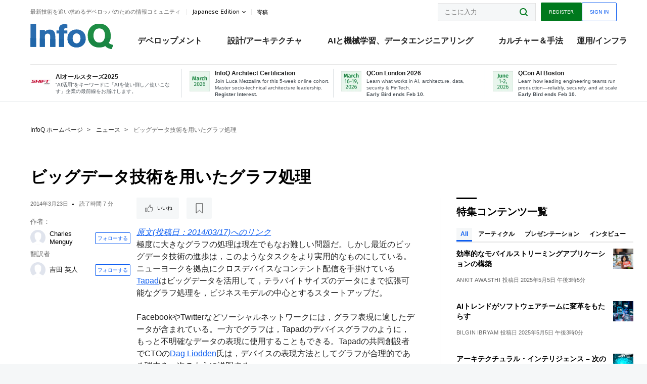

--- FILE ---
content_type: application/javascript
request_url: https://cdn.infoq.com/statics_s1_20260113081932/scripts/relatedVcr.min.js
body_size: 5021
content:
var VCRLocationGA={RIGHTBAR_BOX_TYPE1_TOP:"top","RIGHTBAR_BOX_TYPE1_BOTTOM ":"bottom",RIGHTBAR_BOX_TYPE2_TOP:"top",RIGHTBAR_BOX_TYPE2_BOTTOM:"bottom"};var VCR={mediumHeight:2000,largeHeight:4000,loadAllVcrs:function(a,b){window.vcrsLoaded=false;$.ajax({type:"POST",url:InfoQConstants.countryCode+"/vendorcontent/loadVcrs.action",dataType:"json",data:{communityIds:a,topicIds:b},success:function(c){if(c.vcrs!=null&&c.vcrs.length>0){window.vcrList=c.vcrs;window.excludedVcrs=[];window.vcrsLoaded=true}else{window.vcrList=[];window.excludedVcrs=[];window.vcrsLoaded=true}},error:function(c,d){console.log("Error!!! "+d)}})},filterByCover:function(a,b){var c=b.filter(function(d){return window.excludedVcrs.indexOf(d)==-1&&d.coverImagePath!=undefined&&d.coverImagePath!=null&&d.coverImagePath!=""});c.sort(function(){return 0.5-Math.random()});if(a<0||c.length<=a){return c}return c.slice(0,a)},filterByCompany:function(a,b){return b.filter(function(c){return window.excludedVcrs.indexOf(c)==-1&&c.company==a})},filterByTopic:function(a,b){return b.filter(function(c){return window.excludedVcrs.indexOf(c)==-1&&c.categories.indexOf(parseInt(a))>-1})},filterByTopics:function(c,a){var b=c.split(",");return a.filter(function(e){if(window.excludedVcrs.indexOf(e)!=-1){return false}for(var d in b){if(e.categories.indexOf(parseInt(b[d]))>-1){return true}}return false})},filterByTopicsWithoutList:function(d,a,b){var c=d.split(",");return a.filter(function(f){if(window.excludedVcrs.indexOf(f)!=-1||b.indexOf(f)!=-1){return false}for(var e in c){if(f.categories.indexOf(parseInt(c[e]))>-1){return true}}return false})},addToExcludedList:function(a){window.excludedVcrs=window.excludedVcrs.concat(a)},addIdstoExcludeList:function(a){if(a!=""){var c=a.split(",");for(var b in window.excludedVcrs){if(c.indexOf(window.excludedVcrs[b].id.toString())>-1){VCR.addToExcludedList(b)}}}},getRandomVcrs:function(a,b){var c=b.filter(function(d){return window.excludedVcrs.indexOf(d)==-1&&d.categories!=null&&d.categories.length>0});if(c.length<=a){return c}c=VCR.shuffleArray(c);return c.slice(0,a)},shuffleArray:function(d){var c=d.length,b,a;while(0!==c){a=Math.floor(Math.random()*c);c-=1;b=d[c];d[c]=d[a];d[a]=b}return d},getByTopicsAndCommunities:function(b,h,i,d,c,g){var j=[];var a=b;if(h!=""){a=VCR.filterByTopics(h,b)}if(c){a=VCR.filterByCover(-1,a)}if(g!=null){a=VCR.filterByCompany(g,a)}if(a.length<d){var f=d-a.length;var e=b;if(i!=""){e=VCR.filterByTopicsWithoutList(i,b,a)}if(c){e=VCR.filterByCover(-1,e)}if(g!=null){e=VCR.filterByCompany(g,e)}if(e.length<f){j=a.concat(e)}else{j=a.concat(VCR.getRandomVcrs(f,e))}}else{j=VCR.getRandomVcrs(d,a)}j=Array.from(new Set(j));return j},isVcrSponsored:function(d,c){for(var a in d){var b=d[a];if(b.target!=null&&b.target!=""){if(b.target.indexOf("show.action?vcr="+c.id)!=-1){return true}else{if(b.target==c.sponsoredPath){return true}}}}return false},displayCustomRightbar:function(h,e,d){var b=$.parseJSON($("<div/>").html(h).text());var f=$.parseJSON($("<div/>").html(JSON.stringify(e)).text());var g=$.parseJSON($("<div/>").html(d).text());var j=$(".article__content").height();var c=$(".f_article_rightbar");var i=f!==null&&f.length>0;if(j<this.mediumHeight){c.append(getRightbarRecommendationSection(b,9,1));if(i){c.append(getRightbarCustomVcrWidget(f,1,g,"top",2))}else{c.append(getCustomRightbarBannerMarker("top"))}}else{if(j<this.largeHeight){c.append(getRightbarRecommendationSection(b,9,1));if(i){c.append(getRightbarCustomVcrWidget(f,1,g,"top",2))}else{c.append(getCustomRightbarBannerMarker("top"))}c.append(getRightbarRecommendationSection(b,6,2));if(!i){c.append(getCustomRightbarBannerMarker("bottom"))}}else{if(i){c.append(getRightbarRecommendationSection(b,11,1));c.append(getRightbarCustomVcrWidget(f,1,g,"top",2));c.append(getRightbarRecommendationSection(b,11,2));c.append(getCustomRightbarBannerMarker("top"));c.append(getRightbarRecommendationSection(b,11,3))}else{c.append(getRightbarRecommendationSection(b,11,1));c.append(getCustomRightbarBannerMarker("top"));c.append(getRightbarRecommendationSection(b,11,2));c.append(getCustomRightbarBannerMarker("bottom"));c.append(getRightbarRecommendationSection(b,11,3))}}}var a=c.find(".newsletter");if(a.length){a.detach().appendTo(c)}if(c.height()<j){c.height(j)}},displayCustomRightbarOptionalVcrWidget:function(e){var b=$.parseJSON($("<div/>").html(JSON.stringify(e)).text());var d=$(".f_300x250_banner_top");var c=d.find("iframe");var a=0;if(c.length>0){a+=c.contents().height()}if(a===0||d.css("display")==="none"){if($(".f_vcrrightbar_sponsorship_top_1").length>0||$(".f_vcrrightbar_sponsorship_top_2").length>0||$(".f_vcrrightbar_sponsorship_bottom_1").length>0||$(".f_vcrrightbar_sponsorship_bottom_2").length>0){getRightbarCustomVcrWidget(b,2,null,"bottom",1).insertAfter(".f_300x250_banner_top")}else{getRightbarCustomVcrWidget(b,1,null,"top",1).insertAfter(".f_300x250_banner_top")}$(".f_300x250_banner_top").css("display","none")}d=$(".f_300x250_banner_bottom");c=d.find("iframe");a=0;if(c.length>0){a+=c.contents().height()}if(a===0||d.css("display")==="none"){getRightbarCustomVcrWidget(b,2,null,"bottom",1).insertAfter(".f_300x250_banner_bottom");$(".f_300x250_banner_bottom").css("display","none")}},doTrackingCustomRightbar:function(){Tracker.doTrackVcrRightbarBoxesImpressions("f_"+InfoQConstants.bpadb+"_top_1");Tracker.doTrackVcrRightbarBoxesImpressions("f_"+InfoQConstants.bpadb+"_top_2");Tracker.doTrackVcrRightbarBoxesImpressions("f_"+InfoQConstants.bpadb+"_bottom_1");Tracker.doTrackVcrRightbarBoxesImpressions("f_"+InfoQConstants.bpadb+"_bottom_2");Tracker.doTrackVcrRightbarImpressions("f_vcrrightbar_sponsorship_top_1");Tracker.doTrackVcrRightbarImpressions("f_vcrrightbar_sponsorship_top_2");Tracker.doTrackVcrRightbarImpressions("f_vcrrightbar_sponsorship_bottom_1");Tracker.doTrackVcrRightbarImpressions("f_vcrrightbar_sponsorship_bottom_2")},doTrackingCustomRightbarForPresentations:function(){Tracker.doTrackVcrRightbarBoxesImpressions("f_"+InfoQConstants.bpadb+"_transcriptsright_1");Tracker.doTrackVcrRightbarImpressions("f_vcrrightbar_sponsorship_transcriptsright_1")}};function getVendorContentIconType(a){if(null==a.type){return""}if(a.isPodcast){return"vcr-podcasts"}if(a.type!=="sponsorship"){if(a.type==="article"){return"vcr-whitepaper"}else{if(a.type==="demo"){return"vcr-interviews"}else{if(a.type==="download"){return"vcr-download"}else{if(a.type==="eventRegistration"){return"vcr-event"}else{return"vcr-pdf"}}}}}else{if(null!==a.sponsoredPath){if(a.sponsoredPath.startsWith("/news")){return"vcr-whitepaper"}if(a.sponsoredPath.startsWith("/articles")){return"vcr-whitepaper"}if(a.sponsoredPath.startsWith("/interviews")){return"vcr-interviews"}if(a.sponsoredPath.startsWith("/presentations")){return"vcr-video"}if(a.sponsoredPath.startsWith("/minibooks")){return"vcr-pdf"}if(a.sponsoredPath.startsWith("/podcasts")){return"vcr-podcasts"}}}return""}function getMobileVendorContentIconType(a){if(null==a.type){return""}if(a.isPodcast){return"podcast"}if(a.type!="sponsorship"){return a.type}if(null!=a.sponsoredPath){if(a.sponsoredPath.startsWith("/news")){return"article"}if(a.sponsoredPath.startsWith("/articles")){return"article"}if(a.sponsoredPath.startsWith("/interviews")){return"demo"}if(a.sponsoredPath.startsWith("/presentations")){return"demo"}if(a.sponsoredPath.startsWith("/minibooks")){return"pdf"}if(a.sponsoredPath.startsWith("/podcasts")){return"podcast"}}return""}function getVcrAnchorUrl(f,a,b,e){var d=$("#cont_item_primary_topic").val();var c="";c+=InfoQConstants.countryCode+"/vendorcontent/show.action?vcr="+f.id;if(d){c+="&primaryTopicId="+d;c+="&vcrPlace="+b;if(InfoQConstants.pageType){c+="&pageType="+InfoQConstants.pageType}c+="&vcrReferrer="+encodeURIComponent(InfoQConstants.pageUrl)}if(InfoQConstants.pageType==="HOMEPAGE"){c+="&vcrPlace=RVC&pageType="+InfoQConstants.pageType}return c}function getOptionalVcrAnchorUrl(d,a,b){var c="";c+=InfoQConstants.countryCode+"/vendorcontent/show.action?vcr="+d.id;c+=prepareVcrTypeAndPlaceParams(b,false);return c}function prepareVcrTypeAndPlaceParams(a,c){var b="&pageType="+InfoQConstants.pageType;b+=c?"&vcrPlace=TS_SPONSORED_CONTENT":"&vcrPlace=SPONSORED_CONTENT";if(a!==null){b+="_"+a.toUpperCase()}return b}function getVcrBookInfoElement(e,d){var a=$(document.createElement("div"));a.addClass("book__info");var c=$(document.createElement("h4"));c.addClass("book__title");var f=$(document.createElement("a"));if(e.external&&!e.registerOnInfoQ&&!e.landingOnInfoq){f.attr("target","_self")}f.attr("rel","nofollow");f.attr("href",d);f.text(e.title);var b=$(document.createElement("p"));b.addClass("book__publisher");if(e.author&&e.author!=""){b.text(e.author)}else{b.text(e.company)}c.append(f);a.append(c);a.append(b);return a}function getCommonElements(a,c,e){var j=$(".f_rvcList");j.empty();for(var d in a){var f='{"id": "'+a[d].id+'", "title": "'+a[d].title.replace(/"/g,'\\"').replace(/\r|\n|\t/g,"")+'"}';var i=$(document.createElement("li"));i.addClass("f_vcrdefault");i.attr("data-place",e);i.attr("jsh",f);i.attr("data-trk-view","true");i.attr("data-trk-impr","true");var g=$(document.createElement("span"));g.addClass("rvc__icon");g.addClass("icon");g.addClass("icon__small");g.addClass("icon__"+getVendorContentIconType(a[d]));var b=$(document.createElement("h5"));b.addClass("rvc__title");var h=$(document.createElement("a"));h.addClass("rvc__link");if(a[d].external&&!a[d].registerOnInfoq&&!a[d].landingOnInfoq){h.attr("target",a[d].urlTarget)}h.attr("rel","nofollow");h.attr("href",getVcrAnchorUrl(a[d],c,e,false));h.text(a[d].title);b.append(h);i.append(g);i.append(b);j.append(i)}j.replaceWith(function(){return $("li",this)})}function getCommonElementsForPresentationsWithTranscripts(a,c,f){var m=$(".f_rvcList");m.empty();for(var e in a){var h='{"id": "'+a[e].id+'", "title": "'+a[e].title.replace(/"/g,'\\"').replace(/\r|\n|\t/g,"")+'"}';var l=$(document.createElement("li"));l.attr("data-place",f);l.attr("jsh",h);l.attr("data-trk-view","true");l.attr("data-trk-impr","true");l.addClass("book");var d=$(document.createElement("a"));d.addClass("book__image");if(a[e].external&&!a[e].registerOnInfoq&&!a[e].landingOnInfoq){d.attr("target",a[e].urlTarget)}d.attr("rel","nofollow");d.attr("href",getVcrAnchorUrl(a[e],c,f,false));var i=$(document.createElement("img"));i.addClass("book__cover");i.attr("loading","lazy");i.attr("alt","Icon image");i.css("max-width","145px");var k=a[e].coverImagePath;if(a[e].resourceOptimizedCDNDomain!==null){k=a[e].resourceOptimizedCDNDomain+"/fit-in/250x320/filters:quality(80)/"+a[e].coverImageURI}i.attr("src",k);var g=$(document.createElement("div"));g.addClass("book__info");var b=$(document.createElement("h4"));b.addClass("book__title");var j=$(document.createElement("a"));if(a[e].external&&!a[e].registerOnInfoq&&!a[e].landingOnInfoq){j.attr("target",a[e].urlTarget)}j.attr("rel","nofollow");j.attr("href",getVcrAnchorUrl(a[e],c,f,false));j.text(a[e].title);d.append(i);b.append(j);g.append(b);l.append(d);l.append(g);m.append(l)}m.replaceWith(function(){return $("li",this)})}function getABC2Elements(d,b,e){var g=getVcrAnchorUrl(d,b,"BOTTOM",false);var a=$(document.createElement("a"));a.addClass("book__image");a.attr("href",g);a.attr("rel","nofollow");var c=$(document.createElement("img"));var f=d.coverImagePath;if(d.resourceOptimizedCDNDomain!==null){f=d.resourceOptimizedCDNDomain+"/fit-in/250x320/filters:quality(80)/"+d.coverImageURI}c.attr("src",f);c.attr("alt",d.title);c.attr("width","150px");c.attr("height","192px");c.attr("loading","lazy");c.attr("alt","Icon image");a.append(c);e.addClass("f_vcrdefault");e.addClass("no-jsh");e.attr("data-place","BOTTOM");e.attr("data-vcrtitle",d.title);e.attr("data-vcrid",d.id);e.attr("data-trk-view","true");e.attr("data-trk-impr","true");e.append(a);e.append(getVcrBookInfoElement(d,g));e.css("display","flex")}function getPopUpVcr(d,a){var i=getVcrAnchorUrl(d,a,"BOTTOM",false);var b=$(document.createElement("li"));b.addClass("book");b.addClass("f_vcrdefault");b.addClass("no-jsh");b.addClass("no-data");b.attr("data-place","BOTTOM");b.attr("data-trk-view","true");b.attr("data-trk-impr","true");b.attr("href",getVcrAnchorUrl(d,a,"BOTTOM",false));var c=$(document.createElement("a"));c.addClass("book__image");c.attr("href",i);if(d.external&&!d.registerOnInfoq&&!d.landingOnInfoq){c.attr("target",d.urlTarget)}c.attr("rel","nofollow");var e=$(document.createElement("img"));var h=d.coverImagePath;if(d.resourceOptimizedCDNDomain!==null){h=d.resourceOptimizedCDNDomain+"/fit-in/250x320/filters:quality(80)/"+d.coverImageURI}e.attr("src",h);e.attr("alt",d.title);e.attr("width","150px");e.attr("height","192px");e.attr("loading","lazy");e.attr("alt","Icon image");c.append(e);var f=$(document.createElement("div"));f.addClass("vcrid");f.css("display","none");f.text(d.id);var g=$(document.createElement("div"));g.addClass("vcrtitle");g.css("display","none");g.text(d.title);b.append(c);b.append(f);b.append(g);b.append(getVcrBookInfoElement(d,i));return b}function getABC3Elements(b,a,c){c.append(getPopUpVcr(b[0],a));c.append(getPopUpVcr(b[1],a))}function getOptionalElements(a,e){for(var b in a){var d=$(document.createElement("li"));d.addClass("book");d.attr("data-vcrtitle",a[b].title);d.attr("data-vcrid",a[b].id);d.attr("data-place",e.vcrsPosition<=1?"1":"2");d.attr("data-trk-view","true");d.attr("data-trk-impr","true");var h=$(document.createElement("a"));h.attr("href",getOptionalVcrAnchorUrl(a[b],e.uriMapping,e.vcrsPosition<=1?"top":"bottom"));h.addClass("book__image");var g=$(document.createElement("a"));g.attr("href",getOptionalVcrAnchorUrl(a[b],e.uriMapping,e.vcrsPosition<=1?"top":"bottom"));g.text(a[b].title);h.attr("rel","nofollow");g.attr("rel","nofollow");var c=$(document.createElement("img"));var j=a[b].coverImagePath;if(a[b].resourceOptimizedCDNDomain!==null){j=a[b].resourceOptimizedCDNDomain+"/fit-in/250x320/filters:quality(80)/"+a[b].coverImageURI}c.attr("src",j);c.attr("alt",a[b].title);c.attr("width","100px");c.attr("height","128px");c.attr("loading","lazy");c.attr("alt","Icon image");c.css("max-width","130px");h.append(c);var i=$(document.createElement("div"));i.addClass("book__info");var k=$(document.createElement("h4"));k.addClass("book__title");k.append(g);var f=$(document.createElement("p"));f.addClass("book__publisher");if(a[b].author&&a[b].author!=""){f.text(a[b].author)}else{f.text(a[b].company)}i.append(k);i.append(f);d.append(h);d.append(i);$(".vcrs_optional_"+e.vcrsPosition).append(d)}}function toggleAds(b,g){var e=(b.length==2);var d;if(g.vcrsPosition<=1){d=$("#id_300x250_banner_top")}else{d=$("#id_300x250_banner_bottom")}var f=d.find("iframe");var a=0;if(f.length>0){a+=f.contents().height()}if(a===0||d.css("display")==="none"){d.css("display","none");var c="vcrOptional"+(g.vcrsPosition<=1?"1":"2");if(e){$("#"+c).css("display","block");$("#"+c+" li").addClass("f_vcroptional");VCR.addToExcludedList(b);if(g.vcrsPosition<=1){window.finishedVcrOptional1=true}else{window.finishedVcrOptional2=true}}else{if($("#"+c).parents(".f_gbanner").length){$("#"+c).parents(".f_gbanner").first().css("display","none")}if(g.vcrsPosition<=1){window.finishedVcrOptional1=true}else{window.finishedVcrOptional2=true}}}else{d.addClass("f_dfp_ad");if(g.vcrsPosition<=1){window.finishedVcrOptional1=true}else{window.finishedVcrOptional2=true}}}function getSponsoredPodcast(b,f,c,e,d){var a=null;window.sponsoredPodcastDone=false;$.ajax({type:"POST",url:b,dataType:"json",data:{topicIds:f,categoryId:c,channel:e,language:d},success:function(g){if(g.vcrs!=null&&g.vcrs.length>0){populateSponsoredPodcast(g.vcrs[0],e,d);window.sponsoredPodcastDone=true}},error:function(g,h){window.sponsoredPodcastDone=true;console.log("Error!!! "+h)}});return a}function populateSponsoredPodcast(a,h,g){var c=jQuery("li.prsp."+h.toLowerCase());if(c.length){c.attr("data-vcrid",a.id);c.attr("data-vcrtitle",a.title);var d=getVcrAnchorUrl(a,"contentTypePage",c.data("place"),false);var e=c.find(".card__header");e.attr("href",d);if(a.external&&!a.registerOnInfoQ&&!a.landingOnInfoq){e.attr("target","_blank")}var b=a.coverImagePath;if(a.resourceOptimizedCDNDomain!==null){b=a.resourceOptimizedCDNDomain+"/fit-in/250x320/filters:quality(80)/"+a.coverImageURI}e.find("img").attr("src",b);var f=c.find(".card__title").find("a");f.attr("href",d);f.text(a.title);c.find(".card__excerpt").text(a.shortSummary);c.find(".card__prsp span").text(a.company);c.find(".la").attr("href",d);c.css("display","block")}}function getRightbarRecommendationSection(d,f,c){var e=$(document.createElement("div"));e.attr("id","reco_div_"+c);e.addClass("widget related__content article__widget");var b=$(document.createElement("h3"));b.addClass("widget__heading");b.text(JSi18n.relatedRightbar_relatedContent);e.append(b);var a=$(document.createElement("ul"));a.attr("id","reco_ul_"+c);a.addClass("no-style cards");a.attr("data-horizontal","true");a.attr("data-size","xs");a.attr("data-tax","");$.each(d.filter(function(g){return !g.used}).slice(0,f),function(g,h){a.append(getRecommendationItem(h));h.used=true});e.append(a);return e}function getRightbarCustomVcrWidget(e,d,f,a,g){var b=$(document.createElement("div"));b.attr("id","widget_"+d);b.addClass("widget prsp box__border article__widget box nocontent f_"+InfoQConstants.bpadb+"_"+a+"_"+g);b.attr("data-trk-view","true");b.attr("data-trk-impr","true");var h=$(document.createElement("h3"));h.addClass("widget__heading");h.text(JSi18n.relatedRightbar_sponsoredContent);b.append(h);var c=$(document.createElement("ul"));c.attr("id","widget_ul_"+d);c.addClass("no-style cards prsp__items");c.attr("data-horizontal","true");c.attr("data-size","small");c.attr("data-tax","prsp");if(e!==null&&e.length>0){var i=isTopicSponsorshipValid(f);$.each(VCR.shuffleArray(e).slice(0,2),function(j,k){c.append(addCustomRightbarVcrItem(k,a,g,i))});c.append(addCustomRightbarVcrSponsorship(f));b.append(c)}else{b.css("display","none")}return b}function addCustomRightbarVcrItem(o,d,g,p){var m=InfoQConstants.countryCode+"/vendorcontent/show.action?vcr="+o.id;var c=$(document.createElement("li"));c.addClass("book");c.addClass("f_vcrrightbar_sponsorship_"+d+"_"+g);c.attr("id",o.id);c.attr("title",o.title);c.attr("data-trk-view","true");c.attr("data-trk-impr","true");var h=prepareVcrTypeAndPlaceParams(d,p);var i=m+h;var e=$(document.createElement("a"));e.addClass("book__image");e.attr("href",i);var l=$(document.createElement("img"));var n=o.coverImagePath;if(o.resourceOptimizedCDNDomain!==null){n=o.resourceOptimizedCDNDomain+"/fit-in/250x320/filters:quality(80)/"+o.coverImageURI}l.attr("src",n);l.attr("loading","lazy");l.attr("alt",o.title);l.css("max-width","140px");e.append(l);var b=$(document.createElement("div"));b.addClass("book__info");var k=$(document.createElement("h4"));k.addClass("book__title");var j=$(document.createElement("a"));j.text(o.title);j.attr("href",i);e.attr("rel","nofollow");j.attr("rel","nofollow");k.append(j);b.append(k);c.append(e);if(g==1){var a=$(document.createElement("p"));a.addClass("book__publisher");if(o.author&&o.author!=""){a.text(o.author)}else{a.text(o.company)}b.append(a)}if(g==2){var f=$(document.createElement("p"));f.addClass("excerpt");f.text(o.shortSummary);b.append(f)}c.append(b);return c}function addCustomRightbarVcrSponsorship(e){if(isTopicSponsorshipValid(e)){var a=$(document.createElement("li"));a.addClass("nocontent");var d=$(document.createElement("p"));d.addClass("prsp__small");d.text(JSi18n.relatedRightbar_sponsoredBy);var c=$(document.createElement("a"));c.attr("href",e.iconLink);c.attr("rel","nofollow");var b=$(document.createElement("img"));b.attr("src",e.iconHref);b.attr("loading","lazy");b.attr("alt","Icon image");b.css("max-width","130px");c.append(b);a.append(d);a.append(c);return a}}function isTopicSponsorshipValid(a){return(a!==null&&a.iconLink!==null&&a.iconHref!==null)}function getRecommendationItem(m){var e=$(document.createElement("li"));e.addClass(m.contentType);var i=$(document.createElement("div"));i.addClass("card__content");if(m.contentType==="presentations"||m.contentType==="podcasts"||m.contentType==="minibooks"){var k=$(document.createElement("span"));k.addClass("card__icon");k.text("Icon");i.append(k)}var f=$(document.createElement("div"));f.addClass("card__data");var h=$(document.createElement("h5"));h.addClass("card__title");var g=$(document.createElement("a"));g.attr("href",m.url+"/");g.text(m.title);h.append(g);f.append(h);var l=$(document.createElement("div"));l.addClass("card__footer");var b=$(document.createElement("div"));b.addClass("card__details");var c=$(document.createElement("span"));c.addClass("card__date date");var j=$(document.createElement("span"));j.text(formatDate(m.date));c.append(j);b.append(c);l.append(b);f.append(l);i.append(f);if(m.imageStoragePath!=null){var a=$(document.createElement("a"));a.attr("href",m.url+"/");a.addClass("card__header");var d=$(document.createElement("img"));d.attr("src",m.imageStoragePath);d.attr("alt",m.title);d.attr("loading","lazy");d.attr("alt","Icon image");a.append(d);i.append(a)}e.append(i);return e}function getCustomRightbarBannerMarker(b){var a=$(document.createElement("div"));a.addClass("ad ad__300x250 f_gbanner");a.addClass("f_300x250_banner_"+b);a.addClass("f_dfp_ad");a.attr("data-place",b);return a}function formatDate(b){var a=new Date();a.setTime(b);moment.lang(InfoQConstants.language);var c=moment(a);return c.format(contentDatetimeFormat.toUpperCase())}function htmlDecode(a){var b=new DOMParser().parseFromString(a,"text/html");return b.documentElement.textContent};